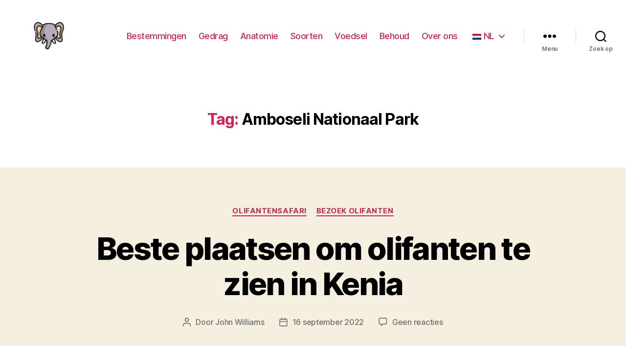

--- FILE ---
content_type: text/html; charset=UTF-8
request_url: https://elephantguide.com/wp-content/plugins/translatepress-multilingual/includes/trp-ajax.php
body_size: -152
content:
[{"type":"regular","group":"dynamicstrings","translationsArray":{"nl_NL":{"translated":"Advertentie","status":"1","editedTranslation":"Advertentie"}},"original":"Advertisement"}]

--- FILE ---
content_type: text/html; charset=utf-8
request_url: https://www.google.com/recaptcha/api2/aframe
body_size: 270
content:
<!DOCTYPE HTML><html><head><meta http-equiv="content-type" content="text/html; charset=UTF-8"></head><body><script nonce="ZC-EPG9T12YspJfQjOEcbA">/** Anti-fraud and anti-abuse applications only. See google.com/recaptcha */ try{var clients={'sodar':'https://pagead2.googlesyndication.com/pagead/sodar?'};window.addEventListener("message",function(a){try{if(a.source===window.parent){var b=JSON.parse(a.data);var c=clients[b['id']];if(c){var d=document.createElement('img');d.src=c+b['params']+'&rc='+(localStorage.getItem("rc::a")?sessionStorage.getItem("rc::b"):"");window.document.body.appendChild(d);sessionStorage.setItem("rc::e",parseInt(sessionStorage.getItem("rc::e")||0)+1);localStorage.setItem("rc::h",'1768747668420');}}}catch(b){}});window.parent.postMessage("_grecaptcha_ready", "*");}catch(b){}</script></body></html>